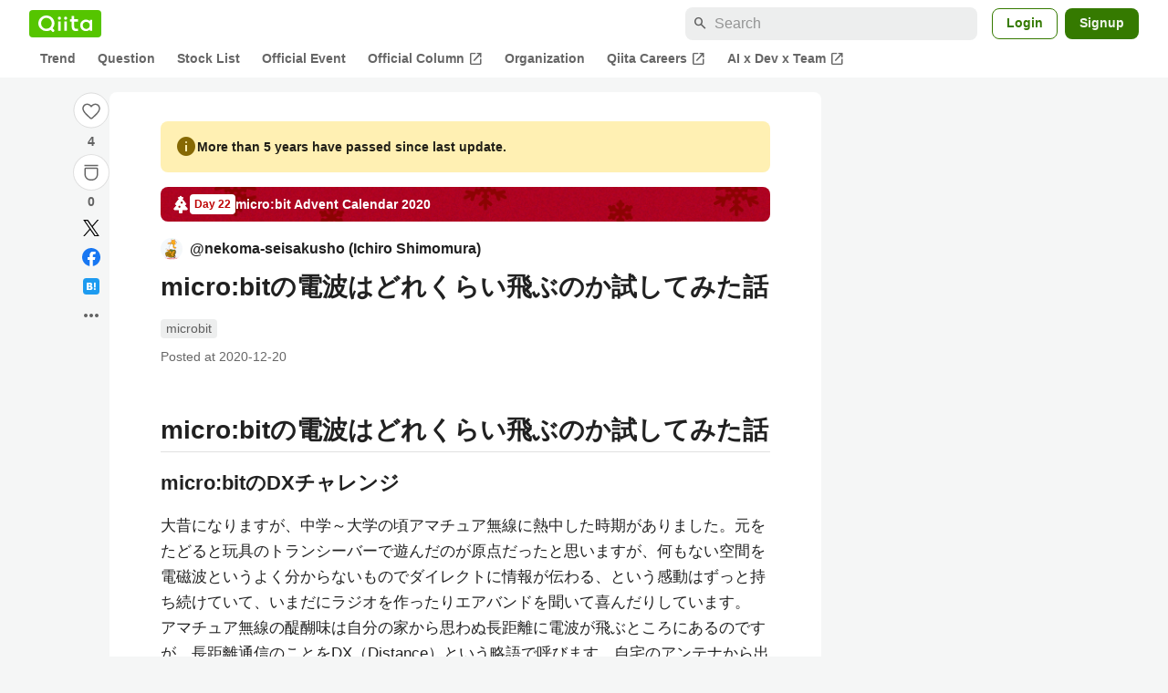

--- FILE ---
content_type: application/javascript; charset=utf-8
request_url: https://fundingchoicesmessages.google.com/f/AGSKWxUbuVNCXCAOOqSfYCvRmN-3n2TtBboko2GGgNtP2VcDYNfj5ayelhqqUf_8ssXXT4g4sWZhkyW_zZxTKrIOFONGr5u_FBeCrptK0HVzXMV-9mgIbN3KY9zUnBd9kUCm69n050H5S6QBIrXiBSwfCQY6zIa4qo3eGd8cAX4izDqgkzsjfB4KFQAVdMID/_/adw2./ads.jsp?adsize==adexpert&/300x250adbg.
body_size: -1283
content:
window['52cca3c7-9dfb-4545-8710-0e7d4f3d9924'] = true;